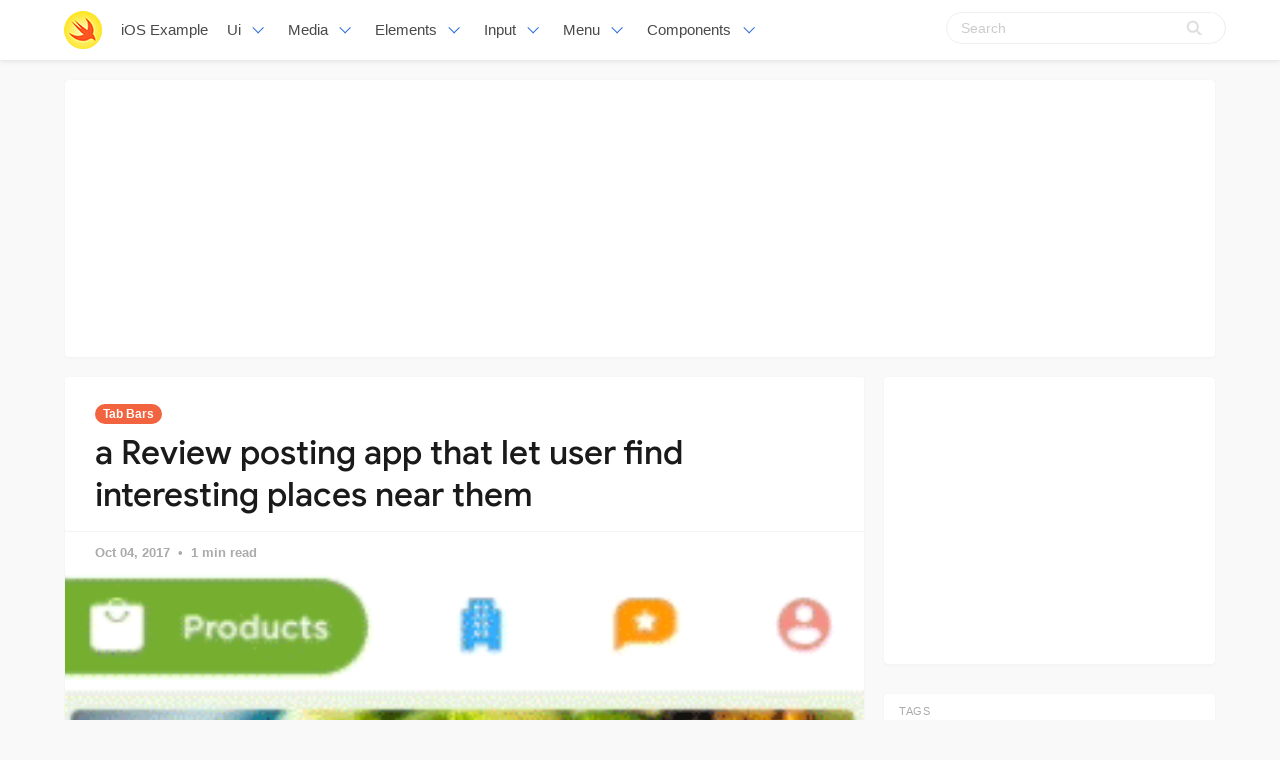

--- FILE ---
content_type: text/html; charset=utf-8
request_url: https://iosexample.com/a-review-posting-app-that-let-user-find-interesting-places-near-them/
body_size: 8864
content:
<!DOCTYPE html>
<html lang="en">
<head>
<meta charset="utf-8">
<meta name="viewport" content="width=device-width, initial-scale=1">
<title>a Review posting app that let user find interesting places near them</title>
<link rel="stylesheet" href="/assets/built/screen.css?v=92750bf43c">
<link rel="shortcut icon" href="/favicon.png" type="image/png" />
    <link rel="canonical" href="https://iosexample.com/a-review-posting-app-that-let-user-find-interesting-places-near-them/" />
    <meta name="referrer" content="no-referrer-when-downgrade" />
    <link rel="amphtml" href="https://iosexample.com/a-review-posting-app-that-let-user-find-interesting-places-near-them/amp/" />
    
    <meta property="og:site_name" content="iOS Example" />
    <meta property="og:type" content="article" />
    <meta property="og:title" content="a Review posting app that let user find interesting places near them" />
    <meta property="og:description" content="There are multiple ways to organize navigation in apps: tab bars, side menus, Tinder-like swipes between screens." />
    <meta property="og:url" content="https://iosexample.com/a-review-posting-app-that-let-user-find-interesting-places-near-them/" />
    <meta property="og:image" content="https://iosexample.com/content/images/2017/10/ColorMatchTabs8.gif" />
    <meta property="article:published_time" content="2017-10-04T03:17:18.000Z" />
    <meta property="article:modified_time" content="2017-10-04T03:17:18.000Z" />
    <meta property="article:tag" content="Tab Bars" />
    <meta property="article:tag" content="Swipe" />
    
    <meta name="twitter:card" content="summary_large_image" />
    <meta name="twitter:title" content="a Review posting app that let user find interesting places near them" />
    <meta name="twitter:description" content="There are multiple ways to organize navigation in apps: tab bars, side menus, Tinder-like swipes between screens." />
    <meta name="twitter:url" content="https://iosexample.com/a-review-posting-app-that-let-user-find-interesting-places-near-them/" />
    <meta name="twitter:image" content="https://iosexample.com/content/images/2017/10/ColorMatchTabs8.gif" />
    <meta name="twitter:label1" content="Written by" />
    <meta name="twitter:data1" content="iOS Example" />
    <meta name="twitter:label2" content="Filed under" />
    <meta name="twitter:data2" content="Tab Bars, Swipe" />
    <meta property="og:image:width" content="293" />
    <meta property="og:image:height" content="194" />
    
    <script type="application/ld+json">
{
    "@context": "https://schema.org",
    "@type": "Article",
    "publisher": {
        "@type": "Organization",
        "name": "iOS Example",
        "logo": {
            "@type": "ImageObject",
            "url": "https://iosexample.com/favicon.png",
            "width": 60,
            "height": 60
        }
    },
    "author": {
        "@type": "Person",
        "name": "iOS Example",
        "image": {
            "@type": "ImageObject",
            "url": "//www.gravatar.com/avatar/1f87c1c5e9ccda422d03821987e2cbe5?s=250&d=mm&r=x",
            "width": 250,
            "height": 250
        },
        "url": "https://iosexample.com/author/ios/",
        "sameAs": []
    },
    "headline": "a Review posting app that let user find interesting places near them",
    "url": "https://iosexample.com/a-review-posting-app-that-let-user-find-interesting-places-near-them/",
    "datePublished": "2017-10-04T03:17:18.000Z",
    "dateModified": "2017-10-04T03:17:18.000Z",
    "image": {
        "@type": "ImageObject",
        "url": "https://iosexample.com/content/images/2017/10/ColorMatchTabs8.gif",
        "width": 293,
        "height": 194
    },
    "keywords": "Tab Bars, Swipe",
    "description": "There are multiple ways to organize navigation in apps: tab bars, side menus, Tinder-like swipes between screens.",
    "mainEntityOfPage": {
        "@type": "WebPage",
        "@id": "https://iosexample.com/"
    }
}
    </script>

    <script src="/public/ghost-sdk.min.js?v=92750bf43c"></script>
<script>
ghost.init({
	clientId: "ghost-frontend",
	clientSecret: "d056234fdfa4"
});
</script>
    <meta name="generator" content="Ghost 1.26" />
    <link rel="alternate" type="application/rss+xml" title="iOS Example" href="https://iosexample.com/rss/" />

<!-- Google tag (gtag.js) -->
<script async src="https://www.googletagmanager.com/gtag/js?id=G-ZBQ9RBN363"></script>
<script>
  window.dataLayer = window.dataLayer || [];
  function gtag(){dataLayer.push(arguments);}
  gtag('js', new Date());

  gtag('config', 'G-ZBQ9RBN363');
</script>

<script async src="https://pagead2.googlesyndication.com/pagead/js/adsbygoogle.js?client=ca-pub-5680150941998747" crossorigin="anonymous"></script>
</head>
<body class="post-template tag-tab-bars tag-swipe">
<nav id="navbar" class="navbar is-fixed-top is-transparent" style="
        transform: translateY(0px);
      ">
  <div id="specialShadow" class="bd-special-shadow" style="opacity: 0; transform: scaleY(1);"></div>

  <div class="container">

  <div class="navbar-brand">
    <a class="navbar-item" href="https://iosexample.com">
      <img src="https://iosexample.com/assets/favicon.png" alt=" iOS Example" width="38" height="38">
    </a>
 <a class="navbar-item " href="https://iosexample.com">
        iOS Example
      </a>
    <div id="navbarBurger" class="navbar-burger burger" data-target="navMenuIndex">
      <span></span>
      <span></span>
      <span></span>
    </div>
  </div>
<div id="navMenuIndex" class="navbar-menu">
    <div class="navbar-start">
      <div class="navbar-item has-dropdown is-hoverable">
        <a class="navbar-link  " href="#">
         Ui
        </a>
        <div class="navbar-dropdown is-boxed">
		 <a class="navbar-item " href="/tag/material-design/">Material Design</a>
<a class="navbar-item " href="/tag/table-view/">Table View</a>
<a class="navbar-item " href="/tag/color/">Color</a>
<a class="navbar-item " href="/tag/label/">Label</a>
<a class="navbar-item " href="/tag/transitions/">Transitions</a>
<a class="navbar-item " href="/tag/tutorials/">Tutorials</a>
        
        </div>
      </div>
      <div class="navbar-item has-dropdown is-hoverable">
        <a class="navbar-link  " href="#">
         Media
        </a>
        <div class="navbar-dropdown is-boxed">
<a class="navbar-item " href="/tag/video/">Video</a>
<a class="navbar-item " href="/tag/player/">Player</a>
<a class="navbar-item " href="/tag/photos/">Photos</a>
<a class="navbar-item " href="/tag/gallery/">Gallery</a>
<a class="navbar-item " href="/tag/gps/">Gps</a>
<a class="navbar-item " href="/tag/charts/">Charts</a>
<a class="navbar-item " href="/tag/graph/">Graph</a>
<a class="navbar-item " href="/tag/slider/">Slider</a>
<a class="navbar-item " href="/tag/gif/">Gif</a>
<a class="navbar-item " href="/tag/images/">Images</a>
<a class="navbar-item " href="/tag/arkit/">Arkit</a>

        </div>
      </div>
       <div class="navbar-item has-dropdown is-hoverable">
        <a class="navbar-link  " href="#">
         Elements
        </a>
        <div class="navbar-dropdown is-boxed">
<a class="navbar-item " href="/tag/notifications/">Notifications</a>
<a class="navbar-item " href="/tag/buttons/">Buttons</a>
<a class="navbar-item " href="/tag/progress/">Progress</a>
<a class="navbar-item " href="/tag/refresh/">Refresh</a>
<a class="navbar-item " href="/tag/badges/">Badges</a>
<a class="navbar-item " href="/tag/scroll/">Scroll</a>
        </div>
      </div>
             <div class="navbar-item has-dropdown is-hoverable">
        <a class="navbar-link  " href="#">
         Input
        </a>
        <div class="navbar-dropdown is-boxed">
<a class="navbar-item " href="/tag/calendars/">Calendars</a>
<a class="navbar-item " href="/tag/picker-2/">Picker</a>
<a class="navbar-item " href="/tag/switch/">Switch</a>
<a class="navbar-item " href="/tag/text/">Text</a>
        </div>
      </div>
      
       <div class="navbar-item has-dropdown is-hoverable">
        <a class="navbar-link  " href="/tag/menu/">
         Menu
        </a>
        <div class="navbar-dropdown is-boxed">
<a class="navbar-item " href="/tag/swipe/">Swipe</a>
<a class="navbar-item " href="/tag/tab-bars/">Tab-Bars</a>
<a class="navbar-item " href="/tag/router/">Router</a>

               <a class="navbar-item " href="/tag/menu/">Menu</a>
        </div>
      </div>
      
      <div class="navbar-item has-dropdown is-hoverable">
        <a class="navbar-link  " href="#">
         Components
        </a>
        <div class="navbar-dropdown is-boxed">
         <a class="navbar-item " href="/tag/alerts/">Alerts</a>
<a class="navbar-item " href="/tag/animations/">Animations</a>
<a class="navbar-item " href="/tag/effects/">Effects</a>
<a class="navbar-item " href="/tag/calculate/">Calculate</a>
<a class="navbar-item " href="/tag/framework/">Framework</a>


        </div>
      </div>


    </div>

    <div class="navbar-end">
    <div class="gxx_search" id="bdcs">
                <form action="//www.google.com/search" method="get" target="_blank">
                    <input type="search" name="q" value="" placeholder="Search" />
                    <input type="hidden" name="ie" value="UTF-8" />
                    <input type="hidden" name="oe" value="UTF-8" />
                    <input type="hidden" name="hl" value="en" />
                    <input type="hidden" name="domains" value="iosexample.com" />
                    <input type="hidden" name="sitesearch" value="iosexample.com" />
                    <input type="submit" class="gxxicon" value="" />
                  
                </form>
            </div>
      
    
    </div>
  </div>
  </div>
</nav>

<section class="ggcontent hidden-xs">
<script async src="https://pagead2.googlesyndication.com/pagead/js/adsbygoogle.js?client=ca-pub-5680150941998747" crossorigin="anonymous"></script>
<!-- 1150 -->
<ins class="adsbygoogle"
     style="display:inline-block;width:1130px;height:250px"
     data-ad-client="ca-pub-5680150941998747"
     data-ad-slot="3755220091"></ins>
<script>
     (adsbygoogle = window.adsbygoogle || []).push({});
</script>
</section>

 <div class="site">
<div class="site-content">
            
<div class="container">
    <div class="row">
        <div class="content-column col-xl-9 col-lg-8">
            <div class="content-area">
                <main class="site-main">
                        <article
                            class="post tag-tab-bars tag-swipe single u-shadow">
                            <header class="post-header">
            <a class="post-tag" href="/tag/tab-bars/">Tab Bars</a>
    <h1 class="post-title">
            a Review posting app that let user find interesting places near them
    </h1>
</header>                            <div class="post-meta">
                                <time class="post-meta-date"
                                    datetime="2017-10-04">
                                    Oct 04, 2017
                                </time>
                                <span
                                    class="post-meta-length">1 min read</span>
                            </div>
    <div class="post-media2">
        <div
            class="u-placeholder">
            <a class="post-image-link" href="/a-review-posting-app-that-let-user-find-interesting-places-near-them/">
                <img class="post-image lazyload"
                    data-srcset="/content/images/2017/10/ColorMatchTabs8.gif 400w, /content/images/2017/10/ColorMatchTabs8.gif 750w, /content/images/2017/10/ColorMatchTabs8.gif 960w"
                    src="[data-uri]"
                    data-sizes="auto" alt="a Review posting app that let user find interesting places near them">
            </a>
        </div>
    </div>


                            <div class="content-wrapper">
                                <div class="post-content u-text-format">
                                    <div class="kg-card-markdown"><h2 id="colormatchtabs">ColorMatchTabs</h2>
<p>There are multiple ways to organize navigation in apps: tab bars, side menus, Tinder-like swipes between screens. An issue with most existing solutions, however, is that they are inconvenient for phones with large screens. Users have to constantly stretch their thumbs to the icon to go to the next screen.</p>
<p>We decided to share the user interface animation concept we created that solves this problem of in-app navigation on large screens.</p>
<p><img src="/content/images/2017/10/ColorMatchTabs.gif" alt="ColorMatchTabs"></p>
<h2 id="requirements">Requirements</h2>
<ul>
<li>iOS 9.0</li>
<li>Swift 3</li>
<li>Xcode 8</li>
</ul>
<h2 id="installation">Installation</h2>
<h4 id="cocoapods">[CocoaPods]</h4>
<pre><code class="language-ruby">pod 'ColorMatchTabs', '~&gt; 2.0'
</code></pre>
<h4 id="carthage"><a href="https://github.com/Carthage/Carthage">Carthage</a></h4>
<pre><code>github &quot;Yalantis/ColorMatchTabs&quot; ~&gt; 2.0
</code></pre>
<h2 id="howtouse">How to use</h2>
<h3 id="completescreen">Complete screen</h3>
<p>To setup and customize the component you should implement <code>ColorMatchTabsViewControllerDataSource</code> for <code>ColorMatchTabsViewController</code>.</p>
<pre><code class="language-swift">public protocol ColorMatchTabsDataSource: class {
    
    func numberOfItems(inController controller: ColorMatchTabsViewController) -&gt; Int
    
    func tabsViewController(controller: ColorMatchTabsViewController, viewControllerAt index: Int) -&gt; UIViewController
    
    func tabsViewController(controller: ColorMatchTabsViewController, titleAt index: Int) -&gt; String
    func tabsViewController(controller: ColorMatchTabsViewController, iconAt index: Int) -&gt; UIImage
    func tabsViewController(controller: ColorMatchTabsViewController, hightlightedIconAt index: Int) -&gt; UIImage
    func tabsViewController(controller: ColorMatchTabsViewController, tintColorAt index: Int) -&gt; UIColor

}
</code></pre>
<p>To customize popup view controller create a subclass of <code>PopoverViewController</code> and set it in the view controller:</p>
<pre><code class="language-swift">tabsViewController.popoverViewController = ExamplePopoverViewController()
</code></pre>
<h3 id="customization">Customization</h3>
<p>The component contains of:</p>
<ul>
<li>top tabbar</li>
<li>scrollable content view</li>
<li>plus button</li>
<li>popover view controller</li>
</ul>
<p>Menu view controller aggregates the elements described above. If you want to fully customize or rearrange the elements, just create your own view controller instead of <code>MenuViewController</code>.</p>
<h2 id="github">GitHub</h2>
<div class="github-widget" data-repo="Yalantis/ColorMatchTabs"></div></div>
				    <section id="isso-thread"></section>
                                </div>


                                    <div class="post-tags">
        <a class="tag tag-tab-bars" href="/tag/tab-bars/"
                title="Tab Bars">Tab Bars</a><a class="tag tag-swipe" href="/tag/swipe/"
                title="Swipe">Swipe</a>
    </div>
                                <div class="share u-hover-wrapper">
    <a class="share-item share-facebook u-hover-item"
        href="https://www.facebook.com/sharer.php?u=https://iosexample.com/a-review-posting-app-that-let-user-find-interesting-places-near-them/"
        target="_blank"><i class="icon icon-facebook"></i></a>
    <a class="share-item share-twitter u-hover-item"
        href="https://twitter.com/intent/tweet?url=https://iosexample.com/a-review-posting-app-that-let-user-find-interesting-places-near-them/&text=a%20Review%20posting%20app%20that%20let%20user%20find%20interesting%20places%20near%20them"
        target="_blank"><i class="icon icon-twitter"></i></a>
    <a class="share-item share-pinterest u-hover-item"
        href="https://pinterest.com/pin/create/button/?url=https://iosexample.com/a-review-posting-app-that-let-user-find-interesting-places-near-them/&media=&description=a%20Review%20posting%20app%20that%20let%20user%20find%20interesting%20places%20near%20them"
        target="_blank"><i class="icon icon-pinterest"></i></a>
    <a class="share-item share-linkedin u-hover-item"
        href="https://www.linkedin.com/shareArticle?mini=true&url=https://iosexample.com/a-review-posting-app-that-let-user-find-interesting-places-near-them/&title=a%20Review%20posting%20app%20that%20let%20user%20find%20interesting%20places%20near%20them"
        target="_blank"><i class="icon icon-linkedin"></i></a>
    <a class="share-item share-reddit u-hover-item"
        href="https://reddit.com/submit?url=https://iosexample.com/a-review-posting-app-that-let-user-find-interesting-places-near-them/&title=a%20Review%20posting%20app%20that%20let%20user%20find%20interesting%20places%20near%20them"
        target="_blank"><i class="icon icon-reddit"></i></a>
    <a class="share-item share-vk u-hover-item"
        href="http://vk.com/share.php?url=https://iosexample.com/a-review-posting-app-that-let-user-find-interesting-places-near-them/&title=a%20Review%20posting%20app%20that%20let%20user%20find%20interesting%20places%20near%20them"
        target="_blank"><i class="icon icon-vk"></i></a>
</div>                            </div>


                        </article>	
                        <div class="navigation">
        <div class="navigation-item navigation-previous">
            <img class="navigation-image lazyload u-object-fit"
                data-srcset="/content/images/2017/10/SwipeViewControllerv.gif 400w, /content/images/2017/10/SwipeViewControllerv.gif 750w, /content/images/2017/10/SwipeViewControllerv.gif 960w"
                src="[data-uri]"
                data-sizes="auto" alt="A Swift modification of navigate between pages">
            <span class="navigation-label">Previous Post</span>
            <h4 class="navigation-title">A Swift modification of navigate between pages</h4>
            <a class="u-permalink" href=/a-swift-modification-of-navigate-between-pages/></a>
        </div>

        <div class="navigation-item navigation-next">
            <img class="navigation-image lazyload u-object-fit"
                data-srcset="/content/images/2017/10/stabman.jpg 400w, /content/images/2017/10/stabman.jpg 750w, /content/images/2017/10/stabman.jpg 960w"
                src="[data-uri]"
                data-sizes="auto" alt="A powerful paging view controller with indicator bar">
            <span class="navigation-label">Next Post</span>
            <h4 class="navigation-title">A powerful paging view controller with indicator bar</h4>
            <a class="u-permalink" href=/a-powerful-paging-view-controller-with-indicator-bar/></a>
        </div>
</div>

                    <section class="related-posts">
            <h3 class="related-title">
                <span class="text">You might also like...</span>
            </h3>
            <div class="post-feed">
                    
<article class="post tag-tab-bars tag-swipe tag-gesture u-shadow">

    <div class="post-wrapper">


        <div class="post-media">
        <div
            class="u-placeholder same-height rectangle">
            <a class="post-image-link" href="/ios-custom-tab-swipe-gesture/">
                <img class="post-image lazyload u-object-fit"
                    data-srcset="/content/images/2022/05/Code-2022-17-10-20.jpg 400w, /content/images/2022/05/Code-2022-17-10-20.jpg 750w, /content/images/2022/05/Code-2022-17-10-20.jpg 960w"
                    src="[data-uri]"
                    data-sizes="auto" alt="iOS custom tab swipe gesture">
            </a>
        </div>
    </div>


<div class="post-right">

        <header class="post-header">
            <a class="post-tag" href="/tag/tab-bars/">Tab Bars</a>
    <h2 class="post-title">
            <a class="post-title-link" href="/ios-custom-tab-swipe-gesture/">iOS custom tab swipe gesture</a>
    </h2>
</header>      
            <div class="post-excerpt">
               iOS custom tab swipe gesture
            </div>
   <span class="post-card-tags">17 May 2022</span>
    </div>

 </div>



    



</article>                    
<article class="post tag-tab-bars tag-swipe tag-menu tag-controller tag-viewcontroller tag-navigation u-shadow">

    <div class="post-wrapper">


        <div class="post-media">
        <div
            class="u-placeholder same-height rectangle">
            <a class="post-image-link" href="/swipable-tab-and-menu-view-and-viewcontroller/">
                <img class="post-image lazyload u-object-fit"
                    data-srcset="/content/images/2021/10/Snipaste_2021-10-24_15-30-24.jpg 400w, /content/images/2021/10/Snipaste_2021-10-24_15-30-24.jpg 750w, /content/images/2021/10/Snipaste_2021-10-24_15-30-24.jpg 960w"
                    src="[data-uri]"
                    data-sizes="auto" alt="Swipable tab and menu View and ViewController">
            </a>
        </div>
    </div>


<div class="post-right">

        <header class="post-header">
            <a class="post-tag" href="/tag/tab-bars/">Tab Bars</a>
    <h2 class="post-title">
            <a class="post-title-link" href="/swipable-tab-and-menu-view-and-viewcontroller/">Swipable tab and menu View and ViewController</a>
    </h2>
</header>      
            <div class="post-excerpt">
               Swipable tab and menu View and ViewController
            </div>
   <span class="post-card-tags">24 October 2021</span>
    </div>

 </div>



    



</article>                    
<article class="post tag-page-controls tag-slider tag-swipe tag-scroll tag-tab-bars u-shadow">

    <div class="post-wrapper">


        <div class="post-media">
        <div
            class="u-placeholder same-height rectangle">
            <a class="post-image-link" href="/infinite-paging-controller-scrolling-through-contents-and-title-bar-scrolls-with-a-delay/">
                <img class="post-image lazyload u-object-fit"
                    data-srcset="/content/images/2021/10/Snipaste_2021-10-17_20-23-22.jpg 400w, /content/images/2021/10/Snipaste_2021-10-17_20-23-22.jpg 750w, /content/images/2021/10/Snipaste_2021-10-17_20-23-22.jpg 960w"
                    src="[data-uri]"
                    data-sizes="auto" alt="Infinite paging controller, scrolling through contents and title bar scrolls with a delay">
            </a>
        </div>
    </div>


<div class="post-right">

        <header class="post-header">
            <a class="post-tag" href="/tag/page-controls/">page controls</a>
    <h2 class="post-title">
            <a class="post-title-link" href="/infinite-paging-controller-scrolling-through-contents-and-title-bar-scrolls-with-a-delay/">Infinite paging controller, scrolling through contents and title bar scrolls with a delay</a>
    </h2>
</header>      
            <div class="post-excerpt">
               Infinite paging controller, scrolling through contents and title bar scrolls with a delay
            </div>
   <span class="post-card-tags">17 October 2021</span>
    </div>

 </div>



    



</article>            </div>
        </section>


       <section class="author u-shadow">
            <section class="subscribe-form">
                <h3 class="subscribe-form-title">Subscribe to iOS Example</h3>
                <p>Get the latest posts delivered right to your inbox</p>
                <form method="post" action="/subscribe/" class="">
    <input class="confirm" type="hidden" name="confirm"  /><input class="location" type="hidden" name="location"  /><input class="referrer" type="hidden" name="referrer"  />

    <div class="form-group">
        <input class="subscribe-email" type="email" name="email"  placeholder="youremail@example.com" />
    </div>
    <button class="" type="submit"><span>Subscribe</span></button>
    
<script>
    (function(g,h,o,s,t){
        var buster = function(b,m) {
            h[o]('input.'+b).forEach(function (i) {
                i.value=i.value || m;
            });
        };
        buster('location', g.location.href);
        buster('referrer', h.referrer);
    })(window,document,'querySelectorAll','value');
</script>

</form>


            </section>

    </section>

                </main>
            </div>
        </div>

   

        <div class="sidebar-column col-xl-3 col-lg-4 hidden-xs hidden-sm hidden-md">
            <aside class="widget-area">
    <div class="widget widget-facebook widget-no-title u-shadow">
    <div class="fb-page" data-href="__YOUR_FACEBOOK_PAGE_URL__"
        data-small-header="false" data-hide-cover="false"
        data-show-facepile="true" data-hide-cta="false" data-tabs="none">
    </div>
</div>    <div class="widget widget-tags u-shadow">
<div class="gg-card2">
<script async src="https://pagead2.googlesyndication.com/pagead/js/adsbygoogle.js?client=ca-pub-5680150941998747" crossorigin="anonymous"></script>
<!-- apkthing300 -->
<ins class="adsbygoogle"
     style="display:inline-block;width:300px;height:250px"
     data-ad-client="ca-pub-5680150941998747"
     data-ad-slot="9627773903"></ins>
<script>
     (adsbygoogle = window.adsbygoogle || []).push({});
</script>
</div>
</div>
<div class="widget widget-tags u-shadow">
    <h4 class="widget-title">Tags</h4>
        <div class="tag-feed">
                <div class="tag">
                    <a class="tag-link" href="/tag/swift/">
                        <span class="tag-name">Swift</span>
                        <span class="tag-count">2525</span>
                    </a>
                </div>
                <div class="tag">
                    <a class="tag-link" href="/tag/swiftui/">
                        <span class="tag-name">SwiftUI</span>
                        <span class="tag-count">2020</span>
                    </a>
                </div>
                <div class="tag">
                    <a class="tag-link" href="/tag/apps-tag/">
                        <span class="tag-name">Apps</span>
                        <span class="tag-count">1802</span>
                    </a>
                </div>
                <div class="tag">
                    <a class="tag-link" href="/tag/macos/">
                        <span class="tag-name">macOS</span>
                        <span class="tag-count">652</span>
                    </a>
                </div>
                <div class="tag">
                    <a class="tag-link" href="/tag/animations/">
                        <span class="tag-name">Animations</span>
                        <span class="tag-count">341</span>
                    </a>
                </div>
                <div class="tag">
                    <a class="tag-link" href="/tag/games/">
                        <span class="tag-name">Games</span>
                        <span class="tag-count">295</span>
                    </a>
                </div>
                <div class="tag">
                    <a class="tag-link" href="/tag/images/">
                        <span class="tag-name">Images</span>
                        <span class="tag-count">293</span>
                    </a>
                </div>
                <div class="tag">
                    <a class="tag-link" href="/tag/uikit/">
                        <span class="tag-name">UIKit</span>
                        <span class="tag-count">236</span>
                    </a>
                </div>
                <div class="tag">
                    <a class="tag-link" href="/tag/api/">
                        <span class="tag-name">API</span>
                        <span class="tag-count">219</span>
                    </a>
                </div>
                <div class="tag">
                    <a class="tag-link" href="/tag/layout/">
                        <span class="tag-name">Layout</span>
                        <span class="tag-count">181</span>
                    </a>
                </div>
                <div class="tag">
                    <a class="tag-link" href="/tag/framework/">
                        <span class="tag-name">Framework</span>
                        <span class="tag-count">179</span>
                    </a>
                </div>
                <div class="tag">
                    <a class="tag-link" href="/tag/tool/">
                        <span class="tag-name">Tool</span>
                        <span class="tag-count">176</span>
                    </a>
                </div>
                <div class="tag">
                    <a class="tag-link" href="/tag/weather/">
                        <span class="tag-name">Weather</span>
                        <span class="tag-count">161</span>
                    </a>
                </div>
                <div class="tag">
                    <a class="tag-link" href="/tag/uicollectionviews/">
                        <span class="tag-name">UICollectionViews</span>
                        <span class="tag-count">158</span>
                    </a>
                </div>
                <div class="tag">
                    <a class="tag-link" href="/tag/text/">
                        <span class="tag-name">Text</span>
                        <span class="tag-count">154</span>
                    </a>
                </div>
                <div class="tag">
                    <a class="tag-link" href="/tag/wrapper/">
                        <span class="tag-name">Wrapper</span>
                        <span class="tag-count">149</span>
                    </a>
                </div>
                <div class="tag">
                    <a class="tag-link" href="/tag/mvvm/">
                        <span class="tag-name">MVVM</span>
                        <span class="tag-count">149</span>
                    </a>
                </div>
                <div class="tag">
                    <a class="tag-link" href="/tag/command-line/">
                        <span class="tag-name">Command-line</span>
                        <span class="tag-count">145</span>
                    </a>
                </div>
                <div class="tag">
                    <a class="tag-link" href="/tag/color/">
                        <span class="tag-name">Color</span>
                        <span class="tag-count">144</span>
                    </a>
                </div>
                <div class="tag">
                    <a class="tag-link" href="/tag/xcode/">
                        <span class="tag-name">Xcode</span>
                        <span class="tag-count">144</span>
                    </a>
                </div>
                <div class="tag">
                    <a class="tag-link" href="/tag/navigation/">
                        <span class="tag-name">Navigation</span>
                        <span class="tag-count">141</span>
                    </a>
                </div>
                <div class="tag">
                    <a class="tag-link" href="/tag/menu/">
                        <span class="tag-name">Menu</span>
                        <span class="tag-count">138</span>
                    </a>
                </div>
                <div class="tag">
                    <a class="tag-link" href="/tag/todo/">
                        <span class="tag-name">Todo</span>
                        <span class="tag-count">127</span>
                    </a>
                </div>
                <div class="tag">
                    <a class="tag-link" href="/tag/generator/">
                        <span class="tag-name">Generator</span>
                        <span class="tag-count">123</span>
                    </a>
                </div>
                <div class="tag">
                    <a class="tag-link" href="/tag/tab-bars/">
                        <span class="tag-name">Tab Bars</span>
                        <span class="tag-count">122</span>
                    </a>
                </div>
                <div class="tag">
                    <a class="tag-link" href="/tag/tracker/">
                        <span class="tag-name">Tracker</span>
                        <span class="tag-count">122</span>
                    </a>
                </div>
                <div class="tag">
                    <a class="tag-link" href="/tag/json/">
                        <span class="tag-name">Json</span>
                        <span class="tag-count">119</span>
                    </a>
                </div>
                <div class="tag">
                    <a class="tag-link" href="/tag/calculator/">
                        <span class="tag-name">Calculator</span>
                        <span class="tag-count">115</span>
                    </a>
                </div>
                <div class="tag">
                    <a class="tag-link" href="/tag/buttons/">
                        <span class="tag-name">Buttons</span>
                        <span class="tag-count">111</span>
                    </a>
                </div>
                <div class="tag">
                    <a class="tag-link" href="/tag/ui/">
                        <span class="tag-name">UI</span>
                        <span class="tag-count">111</span>
                    </a>
                </div>
        </div>
</div>    <div class="widget widget-recent u-shadow">
    <h4 class="widget-title">Recent Posts</h4>
            <div class="recent-posts">
                    <article class="recent">
                        <header class="post-header">
    <h5 class="post-title">
            <a class="post-title-link" href="/a-simple-library-for-ios-to-apply-a-blurry-coloured-and-vibrant-background-behind-your-views/">A simple library for iOS to apply a blurry, coloured and vibrant background behind your views</a>
    </h5>
        <time class="post-date" datetime="2024-04-10">
    Apr 10, 2024
</time></header>                    </article>
                    <article class="recent">
                        <header class="post-header">
    <h5 class="post-title">
            <a class="post-title-link" href="/a-package-for-make-easier-implementing-a-structure-of-settings-preferences-ui-for-macos/">A package for make easier implementing a structure of settings / preferences UI for macOS</a>
    </h5>
        <time class="post-date" datetime="2024-03-13">
    Mar 13, 2024
</time></header>                    </article>
                    <article class="recent">
                        <header class="post-header">
    <h5 class="post-title">
            <a class="post-title-link" href="/a-swift-package-for-querying-and-prompting-for-full-disk-access-permission-on-macos/">A Swift package for querying and prompting for Full Disk Access permission on macOS</a>
    </h5>
        <time class="post-date" datetime="2024-03-12">
    Mar 12, 2024
</time></header>                    </article>
                    <article class="recent">
                        <header class="post-header">
    <h5 class="post-title">
            <a class="post-title-link" href="/vision-panes-elevating-visionos-app-development-with-seamless-pane-management/">Vision Panes: Elevating visionOS App Development with Seamless Pane Management</a>
    </h5>
        <time class="post-date" datetime="2024-03-11">
    Mar 11, 2024
</time></header>                    </article>
                    <article class="recent">
                        <header class="post-header">
    <h5 class="post-title">
            <a class="post-title-link" href="/swift-package-plugin-for-automatically-translating-your-string-catalogs/">Swift Package Plugin for automatically translating your String Catalogs</a>
    </h5>
        <time class="post-date" datetime="2024-03-09">
    Mar 09, 2024
</time></header>                    </article>
            </div>
</div>

<div class="widget widget-recent u-shadow">
<div class="gg-card3">

<script async src="https://pagead2.googlesyndication.com/pagead/js/adsbygoogle.js?client=ca-pub-5680150941998747" crossorigin="anonymous"></script>
<!-- 300X600 -->
<ins class="adsbygoogle"
     style="display:inline-block;width:300px;height:600px"
     data-ad-client="ca-pub-5680150941998747"
     data-ad-slot="3460995508"></ins>
<script>
(adsbygoogle = window.adsbygoogle || []).push({});
</script>
</div>
</div></aside>        </div>
    </div>
</div>
    <link rel="stylesheet" href="/assets/built/prism.css?v=92750bf43c">
        </div>
        <footer class="site-footer">
    <div class="container">
        <div class="footer-inner">
  <div class="copyright ">

  <p align="center">Follow us</p>

<div style="display: flex; flex-wrap:wrap; align-items: center; justify-content: center; margin-bottom:12px"><a href="https://www.facebook.com/iosexamplecom" target="_blank" rel="noopener noreferrer" style="text-decoration:none;border:0;width:36px;height:36px;padding:2px;margin:5px;color:#ffffff;border-radius:50%;background-color:#f2643f;"><svg class="niftybutton-facebook" style="display:block;fill:currentColor" data-donate="true" data-tag="fac" data-name="Facebook" viewBox="0 0 512 512" preserveAspectRatio="xMidYMid meet"><title>Facebook social icon</title>
    <path d="M211.9 197.4h-36.7v59.9h36.7V433.1h70.5V256.5h49.2l5.2-59.1h-54.4c0 0 0-22.1 0-33.7 0-13.9 2.8-19.5 16.3-19.5 10.9 0 38.2 0 38.2 0V82.9c0 0-40.2 0-48.8 0 -52.5 0-76.1 23.1-76.1 67.3C211.9 188.8 211.9 197.4 211.9 197.4z"></path>
</svg></a><a href="https://twitter.com/iosexample" target="_blank" rel="noopener noreferrer" style="text-decoration:none;border:0;width:36px;height:36px;padding:2px;margin:5px;color:#ffffff;border-radius:50%;background-color:#f2643f;"><svg class="niftybutton-twitter" style="display:block;fill:currentColor" data-donate="true" data-tag="twi" data-name="Twitter" viewBox="0 0 512 512" preserveAspectRatio="xMidYMid meet"><title>Twitter social icon</title>
    <path d="M419.6 168.6c-11.7 5.2-24.2 8.7-37.4 10.2 13.4-8.1 23.8-20.8 28.6-36 -12.6 7.5-26.5 12.9-41.3 15.8 -11.9-12.6-28.8-20.6-47.5-20.6 -42 0-72.9 39.2-63.4 79.9 -54.1-2.7-102.1-28.6-134.2-68 -17 29.2-8.8 67.5 20.1 86.9 -10.7-0.3-20.7-3.3-29.5-8.1 -0.7 30.2 20.9 58.4 52.2 64.6 -9.2 2.5-19.2 3.1-29.4 1.1 8.3 25.9 32.3 44.7 60.8 45.2 -27.4 21.4-61.8 31-96.4 27 28.8 18.5 63 29.2 99.8 29.2 120.8 0 189.1-102.1 185-193.6C399.9 193.1 410.9 181.7 419.6 168.6z"></path>
</svg></a><a href="https://t.me/iosexample" target="_blank" rel="noopener noreferrer" style="text-decoration:none;border:0;width:36px;height:36px;padding:2px;margin:5px;color:#ffffff;border-radius:50%;background-color:#f2643f;"><svg class="niftybutton-telegram" style="display:block;fill:currentColor" data-donate="true" data-tag="tel" data-name="Telegram" viewBox="0 0 512 512" preserveAspectRatio="xMidYMid meet"><title>Telegram social icon</title>
<path d="M 200.894531 323.863281 L 192.425781 442.988281 C 204.542969 442.988281 209.792969 437.78125 216.085938 431.53125 L 272.894531 377.238281 L 390.613281 463.445312 C 412.203125 475.476562 427.414062 469.140625 433.238281 443.585938 L 510.507812 81.515625 L 510.527344 81.492188 C 517.375 49.578125 498.988281 37.097656 477.953125 44.929688 L 23.765625 218.816406 C -7.230469 230.847656 -6.761719 248.128906 18.496094 255.957031 L 134.613281 292.074219 L 404.332031 123.308594 C 417.023438 114.902344 428.566406 119.550781 419.070312 127.957031 Z M 200.894531 323.863281 "></path>
</svg></a><a href="https://www.youtube.com/channel/UCwchmNa1F5cspGYrmyJKPOQ" target="_blank" rel="noopener noreferrer" style="text-decoration:none;border:0;width:36px;height:36px;padding:2px;margin:5px;color:#ffffff;border-radius:50%;background-color:#f2643f;"><svg class="niftybutton-youtube" style="display:block;fill:currentColor" data-donate="true" data-tag="you" data-name="YouTube" viewBox="0 0 512 512" preserveAspectRatio="xMidYMid meet"><title>YouTube social icon</title>
    <path d="M422.6 193.6c-5.3-45.3-23.3-51.6-59-54 -50.8-3.5-164.3-3.5-215.1 0 -35.7 2.4-53.7 8.7-59 54 -4 33.6-4 91.1 0 124.8 5.3 45.3 23.3 51.6 59 54 50.9 3.5 164.3 3.5 215.1 0 35.7-2.4 53.7-8.7 59-54C426.6 284.8 426.6 227.3 422.6 193.6zM222.2 303.4v-94.6l90.7 47.3L222.2 303.4z"></path>
</svg></a><a href="https://medium.com/@iosexample" target="_blank" rel="noopener noreferrer" style="text-decoration:none;border:0;width:36px;height:36px;padding:2px;margin:5px;color:#ffffff;border-radius:50%;background-color:#f2643f;"><svg class="niftybutton-medium" style="display:block;fill:currentColor" data-donate="true" data-tag="med" data-name="Medium" viewBox="0 0 512 512" preserveAspectRatio="xMidYMid meet"><title>Medium social icon</title>
    <path fill-rule="evenodd" d="M119.74 172.58c.45-4.39-1.24-8.72-4.51-11.67l-33.34-40.19v-6h103.57l80.05 175.57 70.38-175.57h98.73v6l-28.52 27.34a8.348 8.348 0 0 0-3.17 8.01V357c-.51 3.04.71 6.12 3.17 7.99l27.85 27.34v6h-140.1v-6l28.86-28.01c2.83-2.83 2.83-3.66 2.83-7.99v-162.4l-80.22 203.75h-10.84l-93.41-203.75v136.56a18.845 18.845 0 0 0 5.17 15.66l37.53 45.52v6.01H77.38v-6.01l37.53-45.52c4.02-4.15 5.81-9.97 4.84-15.66-.01-.01-.01-157.91-.01-157.91z" clip-rule="evenodd"></path>
</svg></a></div>

<a href="/about/">About</a>&nbsp; | &nbsp;<a href="/contact/">Contact</a>&nbsp; | &nbsp;<a href="/privacy-policy/">Privacy Policy</a>&nbsp; | &nbsp;<a href="/submit-project/">Submit A Project</a> 
            </div>

            <div class="social">
            </div>
            <div class="copyright">
                Powered by <a href="https://iosexample.com">iOS Example</a>
            </div>
        </div>
    </div>
</footer>    </div>
<script src="/assets/js/jquery-3.2.1.min.js"></script>
<script src="/assets/js/jquery.githubRepoWidget.min.js?v=4882949ed5"></script>
<script src="/assets/built/main.min.js"></script>
<script type="text/javascript" src="/assets/js/prism.js?v=4882949ed5"></script>
<script src="/assets/js/nav.js?v=da972"></script>

<script type="text/javascript">
var links = document.querySelectorAll("a");
for (var i = 0; i < links.length; i++) {
    if (links[i].hostname != window.location.hostname) {
        links[i].target = "_blank";     
    }
}
</script>
<script async src="https://umami.iosexample.com/script.js" data-website-id="d4898e99-b2cd-45cd-b20b-71ecc7056616"></script>
<script defer data-domain="iosexample.com" src="https://stat.iosexample.com/js/plausible.js"></script>
<script defer src="https://static.cloudflareinsights.com/beacon.min.js/vcd15cbe7772f49c399c6a5babf22c1241717689176015" integrity="sha512-ZpsOmlRQV6y907TI0dKBHq9Md29nnaEIPlkf84rnaERnq6zvWvPUqr2ft8M1aS28oN72PdrCzSjY4U6VaAw1EQ==" data-cf-beacon='{"version":"2024.11.0","token":"c598d57124b648ffa598e9fe2db12406","r":1,"server_timing":{"name":{"cfCacheStatus":true,"cfEdge":true,"cfExtPri":true,"cfL4":true,"cfOrigin":true,"cfSpeedBrain":true},"location_startswith":null}}' crossorigin="anonymous"></script>
</body>
</html>

--- FILE ---
content_type: text/html; charset=utf-8
request_url: https://www.google.com/recaptcha/api2/aframe
body_size: 267
content:
<!DOCTYPE HTML><html><head><meta http-equiv="content-type" content="text/html; charset=UTF-8"></head><body><script nonce="TasCmONpx2otHRMZnKk-hQ">/** Anti-fraud and anti-abuse applications only. See google.com/recaptcha */ try{var clients={'sodar':'https://pagead2.googlesyndication.com/pagead/sodar?'};window.addEventListener("message",function(a){try{if(a.source===window.parent){var b=JSON.parse(a.data);var c=clients[b['id']];if(c){var d=document.createElement('img');d.src=c+b['params']+'&rc='+(localStorage.getItem("rc::a")?sessionStorage.getItem("rc::b"):"");window.document.body.appendChild(d);sessionStorage.setItem("rc::e",parseInt(sessionStorage.getItem("rc::e")||0)+1);localStorage.setItem("rc::h",'1769149430232');}}}catch(b){}});window.parent.postMessage("_grecaptcha_ready", "*");}catch(b){}</script></body></html>

--- FILE ---
content_type: application/javascript; charset=utf-8
request_url: https://api.github.com/repos/Yalantis/ColorMatchTabs?callback=jQuery32106676325236053235_1769149427801&_=1769149427802
body_size: 1812
content:
/**/jQuery32106676325236053235_1769149427801({"meta": {
  "Cache-Control": "public, max-age=60, s-maxage=60",
  "Vary": "Accept",
  "ETag": "\"d092addda9c9bf36f289c17fbd140b1d5678859b061db3d50e72f375519635b2\"",
  "Last-Modified": "Sun, 02 Nov 2025 02:51:42 GMT",
  "Content-Type": "application/javascript; charset=utf-8",
  "X-GitHub-Media-Type": "github.v3; format=json",
  "status": 200,
  "X-RateLimit-Limit": "60",
  "X-RateLimit-Remaining": "58",
  "X-RateLimit-Reset": "1769153028",
  "X-RateLimit-Used": "2",
  "X-RateLimit-Resource": "core"
}, "data": {
  "id": 64391404,
  "node_id": "MDEwOlJlcG9zaXRvcnk2NDM5MTQwNA==",
  "name": "ColorMatchTabs",
  "full_name": "Yalantis/ColorMatchTabs",
  "private": false,
  "owner": {
    "login": "Yalantis",
    "id": 752338,
    "node_id": "MDEyOk9yZ2FuaXphdGlvbjc1MjMzOA==",
    "avatar_url": "https://avatars.githubusercontent.com/u/752338?v=4",
    "gravatar_id": "",
    "url": "https://api.github.com/users/Yalantis",
    "html_url": "https://github.com/Yalantis",
    "followers_url": "https://api.github.com/users/Yalantis/followers",
    "following_url": "https://api.github.com/users/Yalantis/following{/other_user}",
    "gists_url": "https://api.github.com/users/Yalantis/gists{/gist_id}",
    "starred_url": "https://api.github.com/users/Yalantis/starred{/owner}{/repo}",
    "subscriptions_url": "https://api.github.com/users/Yalantis/subscriptions",
    "organizations_url": "https://api.github.com/users/Yalantis/orgs",
    "repos_url": "https://api.github.com/users/Yalantis/repos",
    "events_url": "https://api.github.com/users/Yalantis/events{/privacy}",
    "received_events_url": "https://api.github.com/users/Yalantis/received_events",
    "type": "Organization",
    "user_view_type": "public",
    "site_admin": false
  },
  "html_url": "https://github.com/Yalantis/ColorMatchTabs",
  "description": "This is a Review posting app that let user find interesting places near them",
  "fork": false,
  "url": "https://api.github.com/repos/Yalantis/ColorMatchTabs",
  "forks_url": "https://api.github.com/repos/Yalantis/ColorMatchTabs/forks",
  "keys_url": "https://api.github.com/repos/Yalantis/ColorMatchTabs/keys{/key_id}",
  "collaborators_url": "https://api.github.com/repos/Yalantis/ColorMatchTabs/collaborators{/collaborator}",
  "teams_url": "https://api.github.com/repos/Yalantis/ColorMatchTabs/teams",
  "hooks_url": "https://api.github.com/repos/Yalantis/ColorMatchTabs/hooks",
  "issue_events_url": "https://api.github.com/repos/Yalantis/ColorMatchTabs/issues/events{/number}",
  "events_url": "https://api.github.com/repos/Yalantis/ColorMatchTabs/events",
  "assignees_url": "https://api.github.com/repos/Yalantis/ColorMatchTabs/assignees{/user}",
  "branches_url": "https://api.github.com/repos/Yalantis/ColorMatchTabs/branches{/branch}",
  "tags_url": "https://api.github.com/repos/Yalantis/ColorMatchTabs/tags",
  "blobs_url": "https://api.github.com/repos/Yalantis/ColorMatchTabs/git/blobs{/sha}",
  "git_tags_url": "https://api.github.com/repos/Yalantis/ColorMatchTabs/git/tags{/sha}",
  "git_refs_url": "https://api.github.com/repos/Yalantis/ColorMatchTabs/git/refs{/sha}",
  "trees_url": "https://api.github.com/repos/Yalantis/ColorMatchTabs/git/trees{/sha}",
  "statuses_url": "https://api.github.com/repos/Yalantis/ColorMatchTabs/statuses/{sha}",
  "languages_url": "https://api.github.com/repos/Yalantis/ColorMatchTabs/languages",
  "stargazers_url": "https://api.github.com/repos/Yalantis/ColorMatchTabs/stargazers",
  "contributors_url": "https://api.github.com/repos/Yalantis/ColorMatchTabs/contributors",
  "subscribers_url": "https://api.github.com/repos/Yalantis/ColorMatchTabs/subscribers",
  "subscription_url": "https://api.github.com/repos/Yalantis/ColorMatchTabs/subscription",
  "commits_url": "https://api.github.com/repos/Yalantis/ColorMatchTabs/commits{/sha}",
  "git_commits_url": "https://api.github.com/repos/Yalantis/ColorMatchTabs/git/commits{/sha}",
  "comments_url": "https://api.github.com/repos/Yalantis/ColorMatchTabs/comments{/number}",
  "issue_comment_url": "https://api.github.com/repos/Yalantis/ColorMatchTabs/issues/comments{/number}",
  "contents_url": "https://api.github.com/repos/Yalantis/ColorMatchTabs/contents/{+path}",
  "compare_url": "https://api.github.com/repos/Yalantis/ColorMatchTabs/compare/{base}...{head}",
  "merges_url": "https://api.github.com/repos/Yalantis/ColorMatchTabs/merges",
  "archive_url": "https://api.github.com/repos/Yalantis/ColorMatchTabs/{archive_format}{/ref}",
  "downloads_url": "https://api.github.com/repos/Yalantis/ColorMatchTabs/downloads",
  "issues_url": "https://api.github.com/repos/Yalantis/ColorMatchTabs/issues{/number}",
  "pulls_url": "https://api.github.com/repos/Yalantis/ColorMatchTabs/pulls{/number}",
  "milestones_url": "https://api.github.com/repos/Yalantis/ColorMatchTabs/milestones{/number}",
  "notifications_url": "https://api.github.com/repos/Yalantis/ColorMatchTabs/notifications{?since,all,participating}",
  "labels_url": "https://api.github.com/repos/Yalantis/ColorMatchTabs/labels{/name}",
  "releases_url": "https://api.github.com/repos/Yalantis/ColorMatchTabs/releases{/id}",
  "deployments_url": "https://api.github.com/repos/Yalantis/ColorMatchTabs/deployments",
  "created_at": "2016-07-28T11:51:41Z",
  "updated_at": "2025-11-02T02:51:42Z",
  "pushed_at": "2020-04-09T10:41:50Z",
  "git_url": "git://github.com/Yalantis/ColorMatchTabs.git",
  "ssh_url": "git@github.com:Yalantis/ColorMatchTabs.git",
  "clone_url": "https://github.com/Yalantis/ColorMatchTabs.git",
  "svn_url": "https://github.com/Yalantis/ColorMatchTabs",
  "homepage": "https://yalantis.com/",
  "size": 8656,
  "stargazers_count": 1379,
  "watchers_count": 1379,
  "language": "Swift",
  "has_issues": true,
  "has_projects": true,
  "has_downloads": true,
  "has_wiki": true,
  "has_pages": false,
  "has_discussions": false,
  "forks_count": 145,
  "mirror_url": null,
  "archived": false,
  "disabled": false,
  "open_issues_count": 15,
  "license": {
    "key": "mit",
    "name": "MIT License",
    "spdx_id": "MIT",
    "url": "https://api.github.com/licenses/mit",
    "node_id": "MDc6TGljZW5zZTEz"
  },
  "allow_forking": true,
  "is_template": false,
  "web_commit_signoff_required": false,
  "topics": [
    "animation",
    "carthage",
    "cocoapods",
    "ios",
    "segmented-controls",
    "swift",
    "tabs",
    "yalantis"
  ],
  "visibility": "public",
  "forks": 145,
  "open_issues": 15,
  "watchers": 1379,
  "default_branch": "master",
  "temp_clone_token": null,
  "custom_properties": {

  },
  "organization": {
    "login": "Yalantis",
    "id": 752338,
    "node_id": "MDEyOk9yZ2FuaXphdGlvbjc1MjMzOA==",
    "avatar_url": "https://avatars.githubusercontent.com/u/752338?v=4",
    "gravatar_id": "",
    "url": "https://api.github.com/users/Yalantis",
    "html_url": "https://github.com/Yalantis",
    "followers_url": "https://api.github.com/users/Yalantis/followers",
    "following_url": "https://api.github.com/users/Yalantis/following{/other_user}",
    "gists_url": "https://api.github.com/users/Yalantis/gists{/gist_id}",
    "starred_url": "https://api.github.com/users/Yalantis/starred{/owner}{/repo}",
    "subscriptions_url": "https://api.github.com/users/Yalantis/subscriptions",
    "organizations_url": "https://api.github.com/users/Yalantis/orgs",
    "repos_url": "https://api.github.com/users/Yalantis/repos",
    "events_url": "https://api.github.com/users/Yalantis/events{/privacy}",
    "received_events_url": "https://api.github.com/users/Yalantis/received_events",
    "type": "Organization",
    "user_view_type": "public",
    "site_admin": false
  },
  "network_count": 145,
  "subscribers_count": 60
}})
